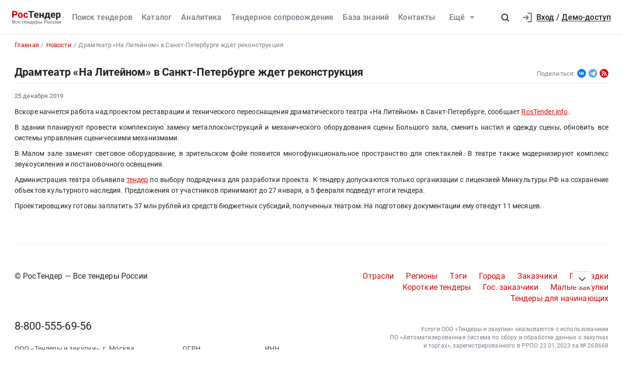

--- FILE ---
content_type: text/html; charset=UTF-8
request_url: https://rostender.info/news/2019122503
body_size: 10781
content:
<!DOCTYPE html>
<html lang="ru-RU" class="device-desktop ios safari chrome rt">
    <head>
        <meta charset="UTF-8" />

                    <meta name="viewport" content="width=device-width">
        
                    <meta name="msapplication-TileColor" content="#fff">
        
                <meta name="theme-color" content="#ffffff">
        <meta name="msapplication-config" content="/static/xml/rt/browserconfig.xml" />
        
        <meta name="SKYPE_TOOLBAR" content="SKYPE_TOOLBAR_PARSER_COMPATIBLE" />
        <meta name="format-detection" content="telephone=no">
        <meta name="referrer" content="origin-when-cross-origin" />

        <meta property="og:locale" content="ru_RU" />
        <meta property="og:type" content="article" />
        <meta property="og:url" content="https://rostender.info/news/2019122503" />
        <meta property="og:title" content="Драмтеатр «На Литейном» в Санкт-Петербурге ждет реконструкция" />

        
                    <meta property="og:image" content="https://rostender.info/static/img/static_pages/rt-200x200.png" />
            <meta property="og:image:width" content="200" />
            <meta property="og:image:height" content="200" />

            <link rel="search" href="https://rostender.info/opensearch.xml" title="РосТендер" type="application/opensearchdescription+xml" />
            <link rel="image_src" href="https://rostender.info/static/img/static_pages/rt-200x200.png" />

            <link rel="prefetch" as="font" crossorigin="anonymous" type="font/woff2" href="/static/fonts/Roboto-Regular.woff2">
            <link rel="prefetch" as="font" crossorigin="anonymous" type="font/woff2" href="/static/fonts/Roboto-Medium.woff2">
            <link rel="prefetch" as="font" crossorigin="anonymous" type="font/woff2" href="/static/fonts/Roboto-Bold.woff2">
            <link rel="prefetch" as="font" crossorigin="anonymous" type="font/woff2" href="/static/fonts/glyphicons-halflings-regular.woff2">
        
        <title>Драмтеатр «На Литейном» в Санкт-Петербурге ждет реконструкция</title>

        <script type="text/javascript">
                        window.project = 1;

                        window.clientid = "1d0e85cf368a1ed68b5961525a84325a";

            // Формируем куку `clientid`
            if (typeof window.clientid == "string" && window.clientid.length == 32) {

                // Установим куку на пол года
                var clientIDCookieDate = new Date();
                clientIDCookieDate.setTime(clientIDCookieDate.getTime() + 15768000000);

                var clientIDCookieDomain = document.domain.split('.').slice(-2).join('.');

                document.cookie = "clientid=" + window.clientid + "; domain=."+ clientIDCookieDomain +"; expires=" + clientIDCookieDate.toGMTString() + "; path=/";
            }

            var offsetCookieDate = new Date();

                        offsetCookieDate.setTime(offsetCookieDate.getTime() + 31536000000);

                        document.cookie = "offset=" + ((new Date()).getTimezoneOffset() * 60) * (-1) + "; expires=" + offsetCookieDate.toGMTString() + "; path=/";
        </script>

        
            <script type="text/javascript">
				function forceReload(){
					if((typeof(CryptoJS.MD5)=="function") && (typeof(localStorage)=="object") && (typeof(nrm)!="undefined")){
						if(new String(nrm).toLocaleLowerCase()=="get"){
							var nowYMD=
								(new Date().getFullYear().toString())+"-"+
								((new Date().getMonth().toString().length==1)?"0"+new Date().getMonth().toString():new Date().getMonth().toString())+"-"+
								((new Date().getDate().toString().length==1)?"0"+new Date().getDate().toString():new Date().getDate().toString())
							;
							var nowHMS=
								((new Date().getHours().toString().length==1)?"0"+new Date().getHours().toString():new Date().getHours().toString())+"-"+
								((new Date().getMinutes().toString().length==1)?"0"+new Date().getMinutes().toString():new Date().getMinutes().toString())+"-"+
								((new Date().getSeconds().toString().length==1)?"0"+new Date().getSeconds().toString():new Date().getSeconds().toString())
							;
							var locHash=CryptoJS.MD5(
								window.location.toString()+"~"+nowYMD
							).toString();

							var lsh=localStorage.getItem(locHash);
							if(lsh===null){
								localStorage.setItem(locHash,nowYMD+" "+nowHMS);
								document.location.reload();
							}
						}
					}
				}

				function getReloaded(){
					if((typeof(CryptoJS.MD5)=="function") && (typeof(localStorage)=="object") && (typeof(nrm)!="undefined")){
						if(new String(nrm).toLocaleLowerCase()=="get"){
							var nowYMD=
								(new Date().getFullYear().toString())+"-"+
								((new Date().getMonth().toString().length==1)?"0"+new Date().getMonth().toString():new Date().getMonth().toString())+"-"+
								((new Date().getDate().toString().length==1)?"0"+new Date().getDate().toString():new Date().getDate().toString())
							;
							var locHash=CryptoJS.MD5(
								window.location.toString()+"~"+nowYMD
							).toString();

							return localStorage.getItem(locHash);
						}
					}
				}

                document.addEventListener("DOMContentLoaded", htmlcorruptready);

                function htmlcorruptready()
                {
                    var htmlcorrupt = false;

                    if (document.documentElement.innerHTML.match(/<\/body>/im) === null) {

                        htmlcorrupt = true;

                    } else if(document.documentElement.innerHTML.match(/<\/body>/im).length == 0) {

                        htmlcorrupt = true;
                    }

                    if (htmlcorrupt) {

                        forceReload();
                    }
                }
            </script>

            
                            <script async src="https://www.googletagmanager.com/gtag/js?id=G-J0N9RPSLL3"></script>
                <script>
                    window.dataLayer = window.dataLayer || [];
                    function gtag(){dataLayer.push(arguments);}
                    gtag('js', new Date());
                    gtag('config', 'G-J0N9RPSLL3');
                </script>

        
        
                <meta name="description" content="Драмтеатр «На Литейном» в Санкт-Петербурге ждет реконструкция. Сцену Большого зала переоснастят, в фойе появится еще одна площадка для спектаклей">
<link href="/static/img/favicon/rt/apple-touch-icon.png" rel="apple-touch-icon" sizes="180x180">
<link type="image/png" href="/static/img/favicon/rt/favicon-16x16.png" rel="icon" sizes="16x16">
<link type="image/png" href="/static/img/favicon/rt/favicon-32x32.png" rel="icon" sizes="32x32">
<link href="/static/manifest/rt/site.webmanifest" rel="manifest" crossorigin="use-credentials">
<link type="image/svg+xml" href="/static/img/favicon/rt/favicon-120x120.svg" rel="icon" sizes="120x120">
<link href="/static/img/favicon/rt/safari-pinned-tab.svg" rel="mask-icon" color="#db0000">
<link href="https://rostender.info/news/2019122503" rel="canonical">
<link type="font/woff2" href="/static/a2ed36b8//fonts/fontawesome-webfont.woff2" rel="prefetch" as="font" crossorigin="anonymous">
<link href="/static/bd928bf3/css/bootstrap.css" rel="stylesheet">
<link href="/static/6aacd182/themes/smoothness/jquery-ui.css" rel="stylesheet">
<link href="/static/f05e1e48/less/articles/rt/articles.min.css" rel="stylesheet">
<link href="/static/371865da/less/rt/social.min.css" rel="stylesheet">
<link href="/static/f05e1e48/less/rt/fonts.min.css" rel="stylesheet">
<link href="/static/f05e1e48/less/rt/bootstrap3/bs3.min.css" rel="stylesheet">
<link href="/static/f05e1e48/less/site/rt/error.min.css" rel="stylesheet">
<link href="/static/f05e1e48/libraries/collapsible/rt/collapsible.min.css" rel="stylesheet">
<link href="/static/f05e1e48/less/rt/rostender-tooltips.min.css" rel="stylesheet">
<link href="/static/f05e1e48/less/rt/legacy.min.css" rel="stylesheet">
<link href="/static/f05e1e48/less/rt/media.min.css" rel="stylesheet">
<link href="/static/f05e1e48/less/rt/s_v2.min.css" rel="stylesheet">
<link href="/static/f05e1e48/less/rt/main.min.css" rel="stylesheet">
<link href="/static/97f6290/less/rt/header.min.css" rel="stylesheet">
<link href="/static/d1210743/less/rt/input-search.min.css" rel="stylesheet">
<link href="/static/11ce870d/less/rt/footer.min.css" rel="stylesheet">
        <style>
    .icon:after,.sprite-checkbox input+label:after,.sprite-pseudo:after,.icon:before,.sprite-pseudo:before{background-image:url('/static/f05e1e48/img/sprite_rt.svg')}.ui-icon,.ui-widget-content .ui-icon{background-image:url("/static/f05e1e48/img/ui-icons_cc0000_256x240.png")}.ui-widget-header .ui-icon{background-image:url("/static/f05e1e48/img/ui-icons_ffffff_256x240.png")}.ui-state-default .ui-icon{background-image:url("/static/f05e1e48/img/ui-icons_cc0000_256x240.png")}.ui-state-hover .ui-icon,.ui-state-focus .ui-icon{background-image:url("/static/f05e1e48/img/ui-icons_cc0000_256x240.png")}.ui-state-active .ui-icon{background-image:url("/static/f05e1e48/img/ui-icons_cc0000_256x240.png")}.ui-state-highlight .ui-icon{background-image:url("/static/f05e1e48/img/ui-icons_004276_256x240.png")}.ui-state-error .ui-icon,.ui-state-error-text .ui-icon{background-image:url("/static/f05e1e48/img/ui-icons_cc0000_256x240.png")}.ui-widget-overlay{background:#a6a6a6 url("/static/f05e1e48/img/ui-bg_dots-small_65_a6a6a6_2x2.png") 50% 50% repeat}.ui-widget-shadow{background:#333 url("/static/f05e1e48/img/ui-bg_flat_0_333333_40x100.png") 50% 50% repeat-x}.ui-dialog-titlebar-close:after{background-image:url('/static/f05e1e48/img/icons/ui-icons_cd0a0a_256x240.png')}.ui-state-highlight,.ui-widget-content .ui-state-highlight,.ui-widget-header .ui-state-highlight{background:#fbf8ee url("/static/f05e1e48/img/ui-bg_glass_55_fbf8ee_1x400.png") 50% 50% repeat-x}.ui-state-error,.ui-widget-content .ui-state-error,.ui-widget-header .ui-state-error{background:#f3d8d8 url("/static/f05e1e48/img/ui-bg_diagonals-thick_75_f3d8d8_40x40.png") 50% 50% repeat}#profile-mailing-form .mail-groups .ms-container,#tariff-block .mail-groups .ms-container{background:url('/static/f05e1e48/img/switch.png') no-repeat 50% 50%}.ui-state-active,.ui-widget-content .ui-state-active,.ui-widget-header .ui-state-active{background:#fff url("/static/f05e1e48/img/ui-bg_flat_65_ffffff_40x100.png") 50% 50% repeat-x}.tender-header-socials-block .b-share-icon_vkontakte{background:#4a76a8 url('/static/f05e1e48/img/icons/vk-logo.svg') no-repeat center}.tender-header-socials-block .b-share-icon_custom{background:#4a76a8 url('/static/f05e1e48/img/icons/vk-logo.svg') no-repeat center}.tender-header-socials-block .b-share-icon_twitter{background:#46abe1 url('/static/f05e1e48/img/icons/twitter-logo.svg') no-repeat center}.tender-header-socials-block .b-share-icon_facebook{background:#4a76a8 url('/static/f05e1e48/img/icons/fb-logo.png') no-repeat center}.kv-plugin-loading{background:transparent url(/static/f05e1e48/img/loading-plugin.gif) center left no-repeat}.kv-center-loading{background:transparent url("/static/f05e1e48/img/loading-plugin.gif") center center no-repeat}
</style>

            </head>
    <body class="view-page scrolled-bottom">

        
        
        
            
            <main class="wrapper">
                <div id="content" class="container ">
                    <div class="content">

                        <header>

    
    <div class="header header--rt header--notLogged ">

        <div class="header__burger">
            <div class="header__burger-item n1"></div>
            <div class="header__burger-item n2"></div>
            <div class="header__burger-item n3"></div>
        </div>

        <div class="header__logo-container">
            
<div class="header-logo" itemscope itemtype="http://schema.org/WPHeader">
    <a href="/" class="PFBeauSansPro" itemprop="text"  title="РосТендер — Все тендеры России" >
        <img src="/static/f05e1e48/img/logo/RostenderLogo.svg" class="header-logo__img" alt="РосТендер - Все тендеры России">
    </a>
</div>        </div>

        <div class="header__menu-container">
            <form id="fullSearchFormheader" action="/search/tenders" method="post"><div class="header-search-form header-search-form--header">

    
        <div class="hoveredPopupTooltip" data-tippy-placement="bottom" data-tippy-delay="200"
             data-template="searchTemplateheader">
        <div class="hoveredPopupBlock" id="searchTemplateheader"><p><b>Строка поиска позволяет искать тендеры:</p></b>
<ul><li>по&nbsp;ИНН и&nbsp;наименованию заказчика, например, «Аэрофлот»</li> <li>по&nbsp;месту поставки, например, «Новосибирск»</li> <li>по&nbsp;предмету тендера, например, «погружной насос», «строительство Владивосток»</li> <li>по&nbsp;ОКПД2 или&nbsp;КТРУ, например, «20.59.43»</li> <li>по&nbsp;номеру тендера с&nbsp;нашего сайта или с&nbsp;ЕИС</li></ul> <p>Важно! Если указать несколько ключевых слов, то&nbsp;в&nbsp;результаты поиска не&nbsp;войдут тендеры, которые содержат только одно ключевое слово.</p> <p>Для создания сложных поисковых запросов с&nbsp;несколькими ключевыми словами и&nbsp;словами-исключениями воспользуйтесь расширенным поиском.</p></div>

    
        
        <input type="hidden" name="open_data" value="1">        <input type="hidden" name="path" value="/extsearch">        <input type="hidden" id="commonsearchform-mode" name="mode" value="simple">
        
<div class="inputSearch " id="">

    
        
        
        <div class="input-group input-group--search input-group--search-modern input-group--withTextBtn field-commonsearchform-kwd required">
<input type="search" id="commonsearchform-kwd" class="search form-control" name="keywords" placeholder="Поиск по всем отраслям и регионам. Например: &quot;строительство в Свердловской области&quot; или &quot;ремонт дорог в Новосибирске&quot;" aria-required="true"><div class="hint-block">
             <span class="input-group-btn">
               <button class="btn btn-danger btn-danger--modern" onclick="" type="button">Искать</button>
             <button class="btn btn-delete btn-delete--modern hidden" type="button"><span class="fa-remove">
    <svg xmlns="http://www.w3.org/2000/svg" fill="none" class="svg-delete svg" viewBox="0 0 14 16"><path fill="#7B7D87" d="M12 6a1 1 0 0 1 1 1v6a3 3 0 0 1-3 3H4a3 3 0 0 1-3-3V7a1 1 0 0 1 1-1h10Zm-1 2H3v5a1 1 0 0 0 1 1h6a1 1 0 0 0 1-1V8ZM4 1a1 1 0 0 1 1-1h4a1 1 0 0 1 1 1v1h3a1 1 0 0 1 0 2H1a1 1 0 0 1 0-2h3V1Z" class="fill"/></svg>
</span></button>
             <button aria-label="Поиск" class="btn btn-search btn-search--modern" type="submit"><span class="fa-search"><svg xmlns="http://www.w3.org/2000/svg" fill="none" class="svg-search svg" viewBox="0 0 20 20"><path fill="#212121" fill-rule="evenodd" d="M9 2a7 7 0 0 1 5.6 11.2l.05.04.06.05 3 3a1 1 0 0 1-1.32 1.5l-.1-.08-3-3a1 1 0 0 1-.1-.11A7 7 0 1 1 9 2Zm0 2a5 5 0 1 0 0 10A5 5 0 0 0 9 4Z" clip-rule="evenodd"/></svg></span></button>
              <button class="btn btn-cancel btn-cancel--modern search-cancel" type="button"><span class=""><svg xmlns="http://www.w3.org/2000/svg" fill="none" class="svg-remove svg" viewBox="0 0 20 20"><path d="M13.7 12.3a1 1 0 1 1-1.4 1.4L10 11.42l-2.3 2.3a1 1 0 0 1-1.4 0 1 1 0 0 1 0-1.42L8.58 10l-2.3-2.3a1 1 0 1 1 1.42-1.4L10 8.58l2.3-2.3a1 1 0 1 1 1.4 1.42L11.42 10l2.3 2.3ZM10 2a8 8 0 1 0 0 16 8 8 0 0 0 0-16Z"/></svg></span></button>
             </span>
             </div>
</div>
    
</div>

        </div>

    
</div>


</form>            <nav class="navbar" role="navigation">

	<ul id="main-menu-collapse" class="menu no-select" itemtype="http://schema.org/SiteNavigationElement" itemscope="itemscope"><li class="menu-item" style=""><a class='menu-item__text' href="/extsearch" itemprop="url" title="Поиск тендеров">Поиск тендеров</a></li>
<li class="menu-item" style=""><a class='menu-item__text' href="/tender" itemprop="url" title="Каталог">Каталог</a></li>
<li class="menu-item" style=""><a class='menu-item__text' href="/analytics" itemprop="url" title="Аналитика">Аналитика</a></li>
<li class="menu-item" style=""><a class='menu-item__text' href="/assist" itemprop="url" title="Тендерное сопровождение">Тендерное сопровождение</a></li>
<li class="menu-item" style=""><a class='menu-item__text' href="/articles" itemprop="url" title="База знаний">База знаний</a></li>
<li class="menu-item" style=""><a class='menu-item__text' href="/contacts" itemprop="url" title="Контакты">Контакты</a></li>
<li class="menu-item current"><a class="menu-item__text menu-item__text--short" href="/news" itemprop="url" title="Новости">Новости</a></li>
<li class="menu-item" style=""><a class="menu-item__text menu-item__text--short" href="/announce" itemprop="url" title="Разместить тендер">Разместить тендер</a></li>
<li class="menu-item" style=""><a class="menu-item__text menu-item__text--short" href="/eds" itemprop="url" title="Электронная подпись">Электронная подпись</a></li>
<li id="menuSubitemMore" class="menu-item menu-item--more"><div class="menu-item__text">Ещё<div class="header-login__triangle"></div></div><div class="menu-item__icon"></div><ul class="menu__sublist" itemtype="http://schema.org/SiteNavigationElement" itemscope="itemscope"><li class="menu__subitem active"><a class="menu-item__text menu-item__text--short" href="/news" itemprop="url" title="Новости">Новости</a></li>
<li class="menu__subitem" style=""><a class="menu-item__text menu-item__text--short" href="/announce" itemprop="url" title="Разместить тендер">Разместить тендер</a></li>
<li class="menu__subitem" style=""><a class="menu-item__text menu-item__text--short" href="/eds" itemprop="url" title="Электронная подпись">Электронная подпись</a></li></ul></li></ul>
</nav>        </div>

                    <div class="header__profile-container header__profile-container--overlay"></div>
        
        <div class="header__profile-container header__profile-container--notLogged">

            
                <div class="header-search">
                    <div class="icon-search--black sprite-pseudo" role="button" aria-label="Поиск по тендерам"></div>
                </div>

            
            
                
<div class="header-login header-loginform  ">

    
        <div class="header-login__wrapper header-login__wrapper--logout">
            <a href="/login?returl=%2Fnews%2F2019122503" class="header-login__icon header-login__icon--sigin icon-signin"></a>
            <div class="header-login__link">
                <a href="/login?returl=%2Fnews%2F2019122503" class="header-login__signin">
                    <i class="header-login__icon-signin icon-signin mr-2"></i><span>Вход</span>
                </a>

                <span class="header-login__sep px-2">/</span>

                <a href="/registration">
                    <span>Демо-доступ</span>
                </a>
            </div>

            <a class="div100 header-login__icon-link" href="/login?returl=%2Fnews%2F2019122503"></a>

            
        </div>

    
</div>


                
        </div>

    </div>
</header>


<aside class="menu-mobile" style="visibility: hidden">

    <div class="menu-mobile__head"><span class="header-menu-mobile__title">Меню</span></div>

	
    <div class="menu-mobile__close"><div class="menu-mobile__close-tap"></div></div>

    <div class="menu-mobile__profile">

		
			
<div class="header-login header-loginform  ">

    
        <div class="header-login__wrapper header-login__wrapper--logout">
            <a href="/login?returl=%2Fnews%2F2019122503" class="header-login__icon header-login__icon--sigin icon-signin"></a>
            <div class="header-login__link">
                <a href="/login?returl=%2Fnews%2F2019122503" class="header-login__signin">
                    <i class="header-login__icon-signin icon-signin mr-2"></i><span>Вход</span>
                </a>

                <span class="header-login__sep px-2">/</span>

                <a href="/registration">
                    <span>Демо-доступ</span>
                </a>
            </div>

            <a class="div100 header-login__icon-link" href="/login?returl=%2Fnews%2F2019122503"></a>

            
        </div>

    
</div>


		
    </div>

    <div class="menu-mobile__list">
		<nav class="navbar" role="navigation">

	<ul id="main-menu-collapse" class="menu no-select" itemtype="http://schema.org/SiteNavigationElement" itemscope="itemscope"><li class="menu-item" style=""><a class='menu-item__text' href="/extsearch" itemprop="url" title="Поиск тендеров">Поиск тендеров</a></li>
<li class="menu-item" style=""><a class='menu-item__text' href="/tender" itemprop="url" title="Каталог">Каталог</a></li>
<li class="menu-item" style=""><a class='menu-item__text' href="/analytics" itemprop="url" title="Аналитика">Аналитика</a></li>
<li class="menu-item" style=""><a class='menu-item__text' href="/assist" itemprop="url" title="Тендерное сопровождение">Тендерное сопровождение</a></li>
<li class="menu-item" style=""><a class='menu-item__text' href="/articles" itemprop="url" title="База знаний">База знаний</a></li>
<li class="menu-item" style=""><a class='menu-item__text' href="/contacts" itemprop="url" title="Контакты">Контакты</a></li>
<li class="menu-item current"><a class="menu-item__text menu-item__text--short" href="/news" itemprop="url" title="Новости">Новости</a></li>
<li class="menu-item" style=""><a class="menu-item__text menu-item__text--short" href="/announce" itemprop="url" title="Разместить тендер">Разместить тендер</a></li>
<li class="menu-item" style=""><a class="menu-item__text menu-item__text--short" href="/eds" itemprop="url" title="Электронная подпись">Электронная подпись</a></li>
<li id="menuSubitemMore" class="menu-item menu-item--more"><div class="menu-item__text">Ещё<div class="header-login__triangle"></div></div><div class="menu-item__icon"></div><ul class="menu__sublist" itemtype="http://schema.org/SiteNavigationElement" itemscope="itemscope"><li class="menu__subitem active"><a class="menu-item__text menu-item__text--short" href="/news" itemprop="url" title="Новости">Новости</a></li>
<li class="menu__subitem" style=""><a class="menu-item__text menu-item__text--short" href="/announce" itemprop="url" title="Разместить тендер">Разместить тендер</a></li>
<li class="menu__subitem" style=""><a class="menu-item__text menu-item__text--short" href="/eds" itemprop="url" title="Электронная подпись">Электронная подпись</a></li></ul></li></ul>
</nav>    </div>

    <div class="flex-grow" style="flex-grow: 30"></div>

    <div class="menu-mobile__footer">

        <a class="menu-mobile__phone" href="tel:88005556956"><span>8-800-555-69-56</span></a>

    </div>

</aside>

<div class="menu-mobile-overlay"></div>


<!-- Yandex.Metrika counter -->
<!--script type="text/javascript">
    (function(m,e,t,r,i,k,a){
        m[i]=m[i]||function(){(m[i].a=m[i].a||[]).push(arguments)};
        m[i].l=1*new Date();
        for (var j = 0; j < document.scripts.length; j++) {if (document.scripts[j].src === r) { return; }}
        k=e.createElement(t),a=e.getElementsByTagName(t)[0],k.async=1,k.src=r,a.parentNode.insertBefore(k,a)
    })(window, document,'script','https://mc.yandex.ru/metrika/tag.js', 'ym');

    ym(13008445, 'init', {webvisor:true, clickmap:true, ecommerce:"dataLayer", accurateTrackBounce:true, trackLinks:true});
</script>
<noscript><div><img src="https://mc.yandex.ru/watch/13008445" style="position:absolute; left:-9999px;" alt="" /></div></noscript-->
<!-- /Yandex.Metrika counter -->

                        

    <div class="breadcrumb-block">
        <ol class="breadcrumb" itemscope="itemscope" itemtype="https://schema.org/BreadcrumbList">

            
                <li  itemprop="itemListElement" itemscope="itemscope" itemtype="https://schema.org/ListItem">
                    
                    <a href="/" itemprop="item"><span itemprop="name">Главная</span></a>
                    <meta itemprop="position" content="1" />
                </li>

            
                <li  itemprop="itemListElement" itemscope="itemscope" itemtype="https://schema.org/ListItem">
                    
                    <a href="/news" itemprop="item"><span itemprop="name">Новости</span></a>
                    <meta itemprop="position" content="2" />
                </li>

            
                <li class="active" itemprop="itemListElement" itemscope="itemscope" itemtype="https://schema.org/ListItem">
                    
                    <span itemprop="name">Драмтеатр «На Литейном» в Санкт-Петербурге ждет реконструкция</span>
                    <meta itemprop="position" content="3" />
                </li>

            
        </ol>
    </div>

    

<div class="news-article-block">
    <div class="category-title-block">
        <h1 class="category-title h3">Драмтеатр «На Литейном» в Санкт-Петербурге ждет реконструкция</h1>

        
    <div class="tender-header-socials-block">
        <span class="tender-header-socials-block__text">Поделиться:</span>
        <div class="ya-share2 ya-share2_inited" data-size="s" data-curtain data-shape="round" data-services="">
            <div class="ya-share2__container ya-share2__container_size_s ya-share2__container_color-scheme_normal ya-share2__container_shape_round">
                <ul class="ya-share2__list ya-share2__list_direction_horizontal">
                                            <li class="ya-share2__item ya-share2__item_service_vkontakte">
                            <a class="ya-share2__link"
                               onclick="ym(13008445,'reachGoal','shareinVK');window.open(this.href,this.target,'width= 500,height=600,scrollbars=1,top=150,left='+(window.screen.width/2-250));return false;"
                               href="https://vk.com/share.php?url=https%3A%2F%2Frostender.info%2Fnews%2F2019122503&title=%D0%94%D1%80%D0%B0%D0%BC%D1%82%D0%B5%D0%B0%D1%82%D1%80+%C2%AB%D0%9D%D0%B0+%D0%9B%D0%B8%D1%82%D0%B5%D0%B9%D0%BD%D0%BE%D0%BC%C2%BB+%D0%B2+%D0%A1%D0%B0%D0%BD%D0%BA%D1%82-%D0%9F%D0%B5%D1%82%D0%B5%D1%80%D0%B1%D1%83%D1%80%D0%B3%D0%B5+%D0%B6%D0%B4%D0%B5%D1%82+%D1%80%D0%B5%D0%BA%D0%BE%D0%BD%D1%81%D1%82%D1%80%D1%83%D0%BA%D1%86%D0%B8%D1%8F&utm_source=share2"
                               rel="nofollow noopener"
                               target="_blank" title="ВКонтакте"><span class="ya-share2__badge">
                                    <span class="ya-share2__icon"></span></span>
                                <span class="ya-share2__title">ВКонтакте</span></a>
                        </li>
                                            <li class="ya-share2__item ya-share2__item_service_telegram">
                            <a class="ya-share2__link"
                               onclick="ym(13008445,'reachGoal','shareinTG');window.open(this.href,this.target,'width= 500,height=600,scrollbars=1,top=150,left='+(window.screen.width/2-250));return false;"
                               href="https://t.me/share/url?url=https%3A%2F%2Frostender.info%2Fnews%2F2019122503&text=%D0%94%D1%80%D0%B0%D0%BC%D1%82%D0%B5%D0%B0%D1%82%D1%80+%C2%AB%D0%9D%D0%B0+%D0%9B%D0%B8%D1%82%D0%B5%D0%B9%D0%BD%D0%BE%D0%BC%C2%BB+%D0%B2+%D0%A1%D0%B0%D0%BD%D0%BA%D1%82-%D0%9F%D0%B5%D1%82%D0%B5%D1%80%D0%B1%D1%83%D1%80%D0%B3%D0%B5+%D0%B6%D0%B4%D0%B5%D1%82+%D1%80%D0%B5%D0%BA%D0%BE%D0%BD%D1%81%D1%82%D1%80%D1%83%D0%BA%D1%86%D0%B8%D1%8F&utm_source=share2"
                               rel="nofollow noopener"
                               target="_blank" title="Telegram"><span class="ya-share2__badge">
                                    <span class="ya-share2__icon"></span></span>
                                <span class="ya-share2__title">Telegram</span></a>
                        </li>
                                    </ul>
            </div>
        </div>

        <a rel="nofollow" class="icon-rss"  title="РосТендер | новости" target="_blank" href="/rssnews.xml"><span class="icon-rss__badge"><span class="icon-rss__icon"></span></span></a>    </div>

    
    </div>

    <div class="news-item" id="newsitem">
        <span>
            25 декабря 2019        </span>

        <p>Вскоре начнется работа над проектом реставрации и технического переоснащения драматического театра «На Литейном» в Санкт-Петербурге, сообщает <a href="https://rostender.info">RosTender.info</a>.</p><p>В здании планируют провести комплексную замену металлоконструкций и механического оборудования сцены Большого зала, сменить настил и одежду сцены, обновить все системы управления сценическими механизмами. </p><p>В Малом зале заменят световое оборудование, в зрительском фойе появится многофункциональное пространство для спектаклей. В театре также модернизируют комплекс звукоусиления и постановочного освещения. </p><p>Администрация театра объявила <a href="https://rostender.info/tender/42953324">тендер</a> по выбору подрядчика для разработки проекта. К тендеру допускаются только организации с лицензией Минкультуры РФ на сохранение объектов культурного наследия. Предложения от участников принимают до 27 января, а 5 февраля подведут итоги тендера. </p><p>Проектировщику готовы заплатить 37 млн рублей из средств бюджетных субсидий, полученных театром. На подготовку документации ему отведут 11 месяцев.</p>
    </div>
</div>
                    </div>

                                            
    <footer class="footer footer--isNotLogged" >

        <div class="footer__line"></div>

        <div class="row">

            <div class="col-12 col-xl-6 col-lg-6" >
                <div class="footer__slogan">
                    © РосТендер — Все тендеры России                </div>
            </div>

            <div class="flex-grow"></div>

            
                <div class="col-12  col-lg-6 col-xl-6">
                    <div class="footer__tender-link">
                                                                                    <a title="Тендеры по отраслям" href="/otrasl"><span><nobr>Отрасли</nobr></span></a>
                                                            <a title="Тендеры по регионам" href="/region"><span><nobr>Регионы</nobr></span></a>
                                                            <a title="Тендеры по тэгам" href="/category"><span><nobr>Тэги</nobr></span></a>
                                                            <a title="Тендеры по городам" href="/city-list"><span><nobr>Города</nobr></span></a>
                                                            <a title="Тендеры по заказчикам" href="/category/customers"><span><nobr>Заказчики</nobr></span></a>
                                                            <a title="Тендеры по площадкам" href="/resources"><span><nobr>Площадки</nobr></span></a>
                                                            <a title="Короткие тендеры" href="/fast-tenders"><span><nobr>Короткие тендеры</nobr></span></a>
                                                            <a title="Тендеры по гос. заказчикам" href="/category/customers-gos"><span><nobr>Гос. заказчики</nobr></span></a>
                                                            <a title="Малые закупки" href="/category/zakupki-malogo-obema"><span><nobr>Малые закупки</nobr></span></a>
                                                            <a title="Тендеры для начинающих" href="/tenders-for-beginners"><span><nobr>Тендеры для начинающих</nobr></span></a>
                                                                        </div>
                </div>

            
        </div>

        <div class="row mb-4">
            <div class="col-12 col-md-6 col-lg-6" >
                <a class="footer__phone" href="tel:88005556956">
                    8-800-555-69-56                </a>

                <div class="footer__info mb-0">

                    <div class="footer__address ">
                        <span>ООО «Тендеры и закупки»</span>,
                        <address class="d-inline" >
                            <span>г. Москва</span>,<br/>
                            <span>улица Усачёва, дом 33 строение 1, 7 этаж</span>.
                        </address>
                    </div>

    				                    <div class="footer__ogrn">ОГРН&nbsp;<br/>1117746910160</div>
    				
    				                        <div class="footer__inn">ИНН&nbsp;<br/>7703756587</div>
    				

    				
    				
                </div>

            </div>

            
                <div class="flex-grow-1"></div>
                <div class="col-12 col-md-6 col-lg-5 d-md-flex align-items-end ">

                    <div class="footer__footer  text-md-right">
                        <p>Услуги ООО &laquo;Тендеры и&nbsp;закупки&raquo; оказываются с&nbsp;использованием ПО&nbsp;&laquo;Автоматизированная система по&nbsp;сбору и&nbsp;обработке данных о&nbsp;закупках и&nbsp;торгах&raquo;, зарегистрированного в&nbsp;РРПО 23.01.2023 за &#8470;&nbsp;268668</p>
                        <p class="text-md-right w100 mb-0">Используемые в ПО технологии:<span role="button" class="fw-500 gray-text-small ml-2 btn-text-link" onclick="TechnicalInformation.openModal()">список</span></p>
                    </div>
                </div>

                    </div>

        <div class="row">
            <div class="col-sm-12">
                <div class="footer__footer">

                    
                        <div>
                            <!--noindex-->
                            <a target="_blank"
                               class="footer__rules" href="/export"
                               title="Порядок предоставления опубликованных тендеров и справочной информации">
                                Порядок предоставления опубликованных тендеров и справочной информации
                            </a>
                            <!--/noindex-->
                        </div>

                    
                    
                    
                    <div>
                        <!--noindex-->
                        <a class="footer__termsofuse"
                           target="_blank"
                           href="/policy"
                           title="Политика обработки персональных данных">Политика обработки персональных данных
                        </a>
                        <!--/noindex-->
                    </div>

                    <div>
                        <!--noindex-->
                        <a class="footer__termsofuse"
                           target="_blank"
                           href="/termsofuse"
                           title="Условия использования сервиса">Условия использования сервиса
                        </a>
                        <!--/noindex-->
                    </div>

                    <div class="footer__copyright">
                        <br/>
                        Мы используем cookie — они помогают нам<br/> сделать сервис для поиска тендеров РосТендер удобнее и лучше
                        <!-- © 2026 РосТендер. Все права защищены. -->
                    </div>
                </div>
            </div>
        </div>

    	
    </footer>

                                    </div>
            </main>

            
        
        <!--noindex-->
                    <!--/noindex-->

        <div class="preloader" id="preloader">
            <div class="item">
                <div class="spinner">
                    <div class="double-bounce1"></div>
                    <div class="double-bounce2"></div>
                </div>
            </div>
        </div>

        <div class="hidden">
            <div class="loading-block">
                <svg class="load" version="1.1" xmlns="http://www.w3.org/2000/svg" xmlns:xlink="http://www.w3.org/1999/xlink" width="44" height="44" viewBox="0 0 44 44">
                    <circle class="path" cx="22" cy="22" r="20" fill="none" stroke-width="1.5"></circle>
                </svg>
            </div>

            <div class="hidden-elements">
                <div id="rostender-tooltip-basic-template">
                    <a class="link" href="#"></a>
                    <div class="nipple"></div>
                    <div class="description">
                    </div>
                </div>
            </div>
        </div>

        <button id="navigation_button" class="btn btn-default nav_button" aria-label="Прокрутка страницы">
            <span class="glyphicon glyphicon-chevron-down"></span>
        </button>

        <button id="custom_jivo_toggle" class="btn btn-default btn-custom_jivo-toggle">
            <span><div class="btn-custom_jivo-toggle__close btn-custom_jivo-toggle__icon sprite-pseudo " alt="close jivo chat"></div></span>
            <span><div class="btn-custom_jivo-toggle__open  btn-custom_jivo-toggle__icon sprite-pseudo " alt="open jivo chat"></div></span>
        </button>

        <script src="/static/af1340ab/jquery.min.js"></script>
<script src="/static/8d657f95/yii.js"></script>
<script src="/static/6aacd182/jquery-ui.min.js"></script>
<script src="/static/f05e1e48/js/features.min.js"></script>
<script src="/static/f05e1e48/js/jquery.selection.js"></script>
<script src="/static/f05e1e48/js/news/news.min.js"></script>
<script src="/static/bd928bf3/js/bootstrap.bundle.min.js"></script>
<script src="/static/f05e1e48/libraries/ulid/index.umd.js"></script>
<script src="/static/f05e1e48/libraries/collapsible/collapsible.min.js"></script>
<script src="/static/f05e1e48/js/jquery.cookie.js"></script>
<script src="/static/f05e1e48/js/layout_main.min.js"></script>
<script src="/static/f05e1e48/js/common.min.js"></script>
<script src="/static/f05e1e48/js/md5.js"></script>
<script src="/static/f05e1e48/js/popper.min.js"></script>
<script src="/static/f05e1e48/js/tippy-bundle.umd.js"></script>
<script src="/static/f05e1e48/js/aes.js"></script>
<script src="/static/f05e1e48/js/aes-json-format.js"></script>
<script src="/static/f05e1e48/js/legacy.min.js"></script>
<script src="/static/f05e1e48/js/functions.min.js"></script>
<script src="/static/f05e1e48/js/layout/fp2.min.js"></script>
<script src="/static/f05e1e48/js/layout/fp.min.js"></script>
<script src="/static/97f6290/js/header.min.js"></script>
<script src="/static/d1210743/js/input-search.min.js"></script>
<script src="/static/8d657f95/yii.validation.js"></script>
<script src="/static/8d657f95/yii.activeForm.js"></script>
<script src="/static/f05e1e48/libraries/html/html.min.js"></script>
<script src="/static/f05e1e48/libraries/modals-widget/modals-widget.min.js"></script>
<script src="/static/f05e1e48/libraries/technical-information/technical-information.min.js"></script>
<script>jQuery(function ($) {
jQuery('#fullSearchFormheader').yiiActiveForm([{"id":"commonsearchform-kwd","name":"kwd","container":".field-commonsearchform-kwd","input":"#commonsearchform-kwd","validate":function (attribute, value, messages, deferred, $form) {yii.validation.required(value, messages, {"message":"Необходимо заполнить «Kwd»."});}}], []);
});</script>
        
            
            <script type="text/javascript">
                
                var yaParams = {user_ip: "18.117.114.115",client_id: "1d0e85cf368a1ed68b5961525a84325a",ab_test: "B"};

                // Добавляем в параметры метрики типы поиска
                if (document.getElementById("in_files")) {
                    yaParams.search_in_files = document.getElementById("in_files").checked ? 'YES' : 'NO';
                }

                if (document.getElementById("is_proffy")) {
                    yaParams.search_is_proffy = document.getElementById("is_proffy").checked ? 'YES' : 'NO';
                }

                // Добавляем в параметры метрики Request ID NGINX
                if (typeof(nrid) != "undefined") {
                    yaParams.request_id = nrid;
                }

                            </script>

            
                <script type="text/javascript">
                    (function(m,e,t,r,i,k,a){m[i]=m[i]||function(){(m[i].a=m[i].a||[]).push(arguments)};
                    m[i].l=1*new Date();k=e.createElement(t),a=e.getElementsByTagName(t)[0],k.async=1,k.src=r,a.parentNode.insertBefore(k,a)})
                    (window, document, "script", "https://mc.yandex.ru/metrika/tag.js", "ym");

                    
                    document.addEventListener('yacounter13008445inited', function () {
                        Main && Main.accountToYandexId();
                    });

                    ym(13008445, "init", {
                        clickmap:true,
                        trackLinks:true,
                        accurateTrackBounce:true,
                        triggerEvent: true,
                        webvisor:true,
                        ecommerce:"dataLayer",
                        params: yaParams
                    });

                    
                </script>

                <noscript><div><img src="https://mc.yandex.ru/watch/13008445" style="position:absolute; left:-9999px;" alt="" /></div></noscript>
            
            
                
                    <!-- Top.Mail.Ru counter -->
                    <script type="text/javascript">
                        var _tmr = window._tmr || (window._tmr = []);
                        _tmr.push({id: "3315541", type: "pageView", start: (new Date()).getTime()});
                        (function (d, w, id) {
                            if (d.getElementById(id)) return;
                            var ts = d.createElement("script"); ts.type = "text/javascript"; ts.async = true; ts.id = id;
                            ts.src = "https://top-fwz1.mail.ru/js/code.js";
                            var f = function () {var s = d.getElementsByTagName("script")[0]; s.parentNode.insertBefore(ts, s);};
                            if (w.opera == "[object Opera]") { d.addEventListener("DOMContentLoaded", f, false); } else { f(); }
                        })(document, window, "tmr-code");

                        
                    </script>
                    <noscript><div><img src="https://top-fwz1.mail.ru/counter?id=3315541;js=na" style="position:absolute;left:-9999px;" alt="Top.Mail.Ru" /></div></noscript>
                    <!-- /Top.Mail.Ru counter -->

                                            <script type="text/javascript">window._ab_id_=131120</script>
                        <script src="https://cdn.botfaqtor.ru/one.js"></script>
                    
                    
                    
            
        
        <span id="generatetimestamp" style="display: none; position: absolute; left: -5000px; top: -5000px;">2026-01-14 12:37:57</span>

        <noscript><img src="/fp-no_javascript_present.gif" windth="0" height="0"></noscript>
    </body>
</html>



--- FILE ---
content_type: text/css
request_url: https://rostender.info/static/f05e1e48/less/articles/rt/articles.min.css
body_size: 2119
content:
.articles__top{margin-bottom:2.4rem}.articles__text{font-size:1.7rem;font-weight:400;line-height:2.6rem}@media (max-width: 992px){.articles__main{flex-direction:column-reverse;gap:4.4rem}}.articles__title{font-size:4.6rem;font-weight:600;line-height:1;margin:0;padding-bottom:0;margin-bottom:3rem}.articles__search{display:flex;align-items:center;gap:1.2rem;background:linear-gradient(0deg,#FFFFFF,#FFFFFF),#F5F6F8;border:1px solid #CED3DD;border-radius:0.6rem;padding:0 1rem}.articles__search__btn{padding:0;display:flex;align-items:center;justify-content:center;box-shadow:none;background:none;border:none;margin:0}.articles__search__clear{background:none;border:none;box-shadow:none;padding:0;margin:0;display:flex;align-items:center;justify-content:center;flex-shrink:0;transition:opacity 0.3s;opacity:0;pointer-events:none;cursor:pointer}.articles__search__clear.active{opacity:1;pointer-events:auto}.articles__search__clear:hover svg path{fill:#DB0000}.articles__search svg{width:2rem;height:2rem;flex-shrink:0}.articles__search input{width:100%;font-size:1.5rem;line-height:2rem;border:none;outline:none;padding:0;align-self:stretch;padding:1rem 1rem 1rem 0}.articles__sort{display:flex;gap:1.2rem;font-size:1.4rem;margin-top:2.5rem}.articles__sort input{display:none}.articles__sort__top{color:#464A53;position:relative}.articles__sort__top span{display:flex;align-items:center;cursor:pointer}.articles__sort__top span::after{content:"";width:0;height:0;border-style:solid;border-width:0.6rem 0.5rem 0 0.5rem;border-color:#9BA1AB transparent transparent transparent;margin-left:0.8rem;transition:200ms ease;transition-property:all;transition-property:-webkit-transform;transition-property:transform}.articles__sort__top span.active::after{transform:scale(1,-1)}.articles__sort__list{display:flex;flex-direction:column;position:absolute;top:125%;left:0;opacity:0;pointer-events:none;transition:opacity 0.3s;background:#ffffff;box-shadow:0px 0.4rem 2rem #D8D8D8;border-radius:0.8rem;padding:0.8rem 0!important;z-index:3;list-style:none;min-width:27rem}.articles__sort__list.active{opacity:1;pointer-events:auto}.articles__sort__item{border:none;background:none;padding:0.8rem 1.6rem;margin:0;transition:background 0.3s;text-align:left;cursor:pointer}.articles__sort__item:hover,
.articles__sort__item.active{background:#F0F2F5}.articles__item{font-size:1.2em;margin:0 0 2.5rem 0;padding:0 0 2.5rem 0;border-bottom:1px solid #e5e5e5}.articles__item img{max-width:100%}.articles__item:last-child{margin-bottom:0}.articles__item__title{font-weight:500;font-size:2.6rem;line-height:1.2;margin:0 0 1rem;padding:0}.articles__item__title a{color:inherit}.articles__item__annotation{font-size:1.5rem;font-weight:400;line-height:1.66;margin-bottom:1.6rem;color:#464A53}.articles__item__tags{display:flex;flex-wrap:wrap;gap:0.3rem;margin-top:1rem}.articles__item__cover{margin-top:2rem}@media (max-width: 992px){.articles__item{border:none}}.articles__popular{position:sticky!important;align-self:flex-start;top:10rem}@media (max-width: 992px){.articles__popular{position:static!important}}.articles__popular__title{font-weight:500;font-size:2.6rem;line-height:1.2;margin:0;padding:0}.articles__popular__item{border-bottom:1px solid #e5e5e5;padding:2rem 0}.articles__popular__item__title{margin-top:3rem;padding:0;font-size:1.8rem;font-weight:500;line-height:1.4;word-break:break-word}.articles__popular__item__title a{color:inherit}.articles__popular__item .gray-text-small{margin-bottom:0.8rem}@media (max-width: 992px){.articles__popular__list{display:flex;gap:2.4rem;overflow-x:auto;padding-bottom:2rem}.articles__popular__list .articles__popular__item{padding:0;width:28rem;flex-shrink:0;border:none}}.articles__register{display:flex;flex-direction:column;gap:1.4rem;padding:2rem;background-color:#F0F2F5;border-radius:0.5rem;border-bottom:0.1rem;margin-top:0;margin-bottom:3rem}.articles__register .btn.btn-danger{max-width:100%;color:#FFF}@media (max-width: 992px){.articles__register{flex-direction:row;flex-wrap:wrap;gap:2rem;justify-content:space-between;align-items:center}}.articles__register__title{font-weight:500;font-size:2.6rem;line-height:140%;margin-bottom:0.8rem}.articles__register__desc{font-weight:400;font-size:1.3rem;line-height:2rem;color:#7B7D87}.articles__register__btn{border-radius:0.4rem;padding:1rem 2.2rem 1rem 2.2rem;gap:0.4rem;color:#FFFFFF;text-align:center;font-weight:700;font-size:1.5rem;line-height:2rem;background-color:#DB0000;border:none;box-shadow:none}@media (max-width: 992px){.articles__register__btn{padding:1.2rem 2rem}}.gray-text-small{font-size:1.3rem;line-height:1.5;color:#7B7D87;margin-bottom:1.8rem}.rectangle{border-radius:0.2rem;border:1px solid #CED3DD;padding:0.4rem 1.2rem;gap:0.8rem;color:#7B7D87;background-color:#F0F2F5;font-weight:500;font-size:1.3rem;line-height:1.2;display:inline-block;text-align:center}.searchInText{border-radius:2px;border:1px solid #CED3DD;padding:0.4rem 1.2rem;gap:0.8rem;color:#7B7D87;background-color:#F0F2F5;font-weight:500;font-size:1.3rem;line-height:1.2;display:inline-block;text-align:center}.tag_container{display:flex;flex-wrap:wrap;gap:0.6rem;margin-top:1.6rem}.tags{font-weight:400;font-size:1.5rem;line-height:1.2;text-align:center;display:inline-flex;justify-content:center;align-items:center;padding:1.1rem 2.4rem;background:#F2F6FF;border:1px solid transparent;border-radius:1.2rem;color:#505A70}.tags--mini{padding:0.6rem 1.6rem;border-radius:0.6rem;font-size:1.4rem;color:#505A70}.tags.selected{border:1px solid #3480F7;color:#3480F7}@media (max-width: 650px){.article__top{flex-direction:column;gap:1rem}}.article__author{display:flex;align-items:center;gap:1rem}.article__author__img{aspect-ratio:1;flex-shrink:0;width:5rem;height:5rem;object-fit:contain;box-shadow:3px 3px 10px rgba(0,0,0,0.1);border-radius:50%;padding:4px}.article__author__text{display:flex;flex-direction:column;gap:0.5rem}.article__author__name{font-weight:500;font-size:1.6rem;line-height:1.1;color:#505A70}.article__author__post{font-weight:400;font-size:1.4rem;line-height:1.3;color:#7B7D87}.article__right{display:flex;flex-direction:column;margin-left:auto;justify-content:center;gap:1rem}.article__right .gray-text-small{margin-bottom:0;text-align:right;justify-content:flex-end}@media (max-width: 650px){.article__right{margin-left:0;align-items:flex-start}}.article__tags{display:inline-flex;gap:0.5rem;align-items:center;justify-content:flex-end;flex-wrap:wrap}@media (max-width: 650px){.article__tags{justify-content:flex-start}}.article__body a{color:#007bff}.article__body blockquote{background:#F0F2F5;padding:2rem;border-radius:0.8rem}.article img{max-width:100%}.article h2,
.article h3,
.article h4,
.article h5,
.article h6{margin-top:3rem}.article h1,
.article .h1{font-size:2.6rem;font-weight:700}@media (max-width: 1336.5px){.article h1,
  .article .h1{font-size:2.4rem}}.article h2,
.article .h2{font-size:2.3rem;font-weight:700}@media (max-width: 1336.5px){.article h2,
  .article .h2{font-size:2.2rem}}.article h3,
.article .h3{font-size:2.1rem;font-weight:700}@media (max-width: 1336.5px){.article h3,
  .article .h3{font-size:2rem}}.article h4,
.article .h4{font-size:1.8rem;font-weight:500}@media (max-width: 1336.5px){.article h4,
  .article .h4{font-size:1.6rem}}.article h5,
.article .h5{font-size:1.5rem;font-weight:500}.article h6,
.article .h6{font-size:1.3rem;font-weight:500;letter-spacing:0.02em}.article__headers{position:sticky;top:9rem;left:0;margin-bottom:3rem}.article__headers a{margin-bottom:0;display:inline-block;color:inherit;padding:0.8rem 1.2rem}.article__headers a:hover,
.article__headers a.active{color:inherit;background:#F0F2F5;text-decoration:none}.article p:empty{display:none}.article_questions{padding:10rem 0 12rem}.article_questions__title{font-weight:700;font-size:48px;line-height:100%;color:#212121;margin-bottom:2.5rem;padding:0}.article_questions__list{display:flex;flex-direction:column;gap:1.2rem;max-width:800px;margin:0 auto;margin-bottom:2rem}.article_questions__item{display:flex;flex-direction:column;background:#F2F6FF;border-radius:1.6rem}.article_questions__item__top{display:flex;align-items:center;justify-content:space-between;gap:1rem;padding:1.8rem 2.4rem;border:none;background:none;font-weight:700;font-size:1.8rem;line-height:110%;color:#212121;border:2px solid transparent;border-radius:1.6rem;text-align:left}.article_questions__item__top svg{flex-shrink:0}.article_questions__item__top:hover{border:2px solid #3480F7}.article_questions__item__body{font-size:1.6rem;line-height:1.2;height:0;overflow:hidden;padding:0 2.4rem;line-height:1.5}.article_questions__item.active .article_questions__item__top svg{transform:scale(1,-1)}.article_questions__item.active .article_questions__item__body{padding:2rem 2.4rem 2.4rem;height:auto}@media (max-width: 754px){_questions{padding:5rem 0}_questions__title{margin-bottom:3rem}}.article-recommendation-link{margin-bottom:1.5rem}@media (min-width: 1200.5px){.article-recommendation-link{position:absolute;left:calc(100% + 2rem);top:0;width:20rem;z-index:1}}.article-recommendation-link a{transition:opacity 0.3s}.article-recommendation-link a:hover{color:#007bff;opacity:0.8}@media (min-width: 1200.5px){.article-overlay{position:relative}}

--- FILE ---
content_type: text/css
request_url: https://rostender.info/static/f05e1e48/libraries/collapsible/rt/collapsible.min.css
body_size: 2009
content:
.icon-file-blank{content:'';width:1.8em;height:2.6em;display:block;position:absolute;top:50%;left:50%;transition:opacity 300ms ease;transform:translate(-50%,-50%);z-index:1;background-size:100em 100em;background-position:-0.6em -38.2em;font-size:1rem}.icon-file-docx{content:'';width:1.8em;height:2.6em;display:block;position:absolute;top:50%;left:50%;transition:opacity 300ms ease;transform:translate(-50%,-50%);z-index:1;background-size:100em 100em;background-position:-2.6em -38.2em;font-size:1rem}.icon-file-pdf{content:'';width:1.8em;height:2.6em;display:block;position:absolute;top:50%;left:50%;transition:opacity 300ms ease;transform:translate(-50%,-50%);z-index:1;background-size:100em 100em;background-position:-4.6em -38.2em;font-size:1rem}.icon-file-txt{content:'';width:1.8em;height:2.6em;display:block;position:absolute;top:50%;left:50%;transition:opacity 300ms ease;transform:translate(-50%,-50%);z-index:1;background-size:100em 100em;background-position:-6.6em -38.2em;font-size:1rem}.icon-file-img{content:'';width:1.8em;height:2.6em;display:block;position:absolute;top:50%;left:50%;transition:opacity 300ms ease;transform:translate(-50%,-50%);z-index:1;background-size:100em 100em;background-position:-8.6em -38.2em;font-size:1rem}.icon-file-csv{content:'';width:1.8em;height:2.6em;display:block;position:absolute;top:50%;left:50%;transition:opacity 300ms ease;transform:translate(-50%,-50%);z-index:1;background-size:100em 100em;background-position:-10.6em -38.2em;font-size:1rem}.icon-file-dwg{content:'';width:1.8em;height:2.6em;display:block;position:absolute;top:50%;left:50%;transition:opacity 300ms ease;transform:translate(-50%,-50%);z-index:1;background-size:100em 100em;background-position:-12.6em -38.2em;font-size:1rem}.icon-file-zip{content:'';width:1.8em;height:2.6em;display:block;position:absolute;top:50%;left:50%;transition:opacity 300ms ease;transform:translate(-50%,-50%);z-index:1;background-size:100em 100em;background-position:-14.6em -38.2em;font-size:1rem}.icon-file-ppt{content:'';width:1.8em;height:2.6em;display:block;position:absolute;top:50%;left:50%;transition:opacity 300ms ease;transform:translate(-50%,-50%);z-index:1;background-size:100em 100em;background-position:-16.6em -38.2em;font-size:1rem}.icon-file-xml{content:'';width:1.8em;height:2.6em;display:block;position:absolute;top:50%;left:50%;transition:opacity 300ms ease;transform:translate(-50%,-50%);z-index:1;background-size:100em 100em;background-position:-18.6em -38.2em;font-size:1rem}.icon-file-xls{content:'';width:1.8em;height:2.6em;display:block;position:absolute;top:50%;left:50%;transition:opacity 300ms ease;transform:translate(-50%,-50%);z-index:1;background-size:100em 100em;background-position:-20.6em -38.2em;font-size:1rem}.icon-add-users-gray{content:'';width:2.2em;height:2em;display:block;position:absolute;top:50%;left:50%;transition:opacity 300ms ease;transform:translate(-50%,-50%);z-index:1;background-size:100em 100em;background-position:-65.3em -3.9em;font-size:1rem}.icon-add-users-red{content:'';width:2.2em;height:2em;display:block;position:absolute;top:50%;left:50%;transition:opacity 300ms ease;transform:translate(-50%,-50%);z-index:1;background-size:100em 100em;background-position:-67.5em -3.9em;font-size:1rem}.collapsible{width:100%;position:relative;overflow:hidden}.collapsible > label{display:block;width:100%;font-weight:400}.collapsible > .collapsible-label{display:block;width:100%;font-weight:400}.collapsible > div{position:relative;width:100%;margin:0;padding:0;overflow:hidden}.collapsible > div:after{content:"";display:none;position:absolute;left:0;bottom:0;width:100%;height:2rem;z-index:90;background:-moz-linear-gradient(top,rgba(255,255,255,0) 0%,#ffffff 100%);background:-webkit-linear-gradient(top,rgba(255,255,255,0) 0%,#ffffff 100%);background:linear-gradient(to bottom,rgba(255,255,255,0) 0%,#ffffff 100%);filter:progid:DXImageTransform.Microsoft.gradient(startColorstr="#00ffffff",endColorstr="#ffffff",GradientType=0)}.collapsible > .collapsible-wrap{position:relative;width:100%;margin:0;padding:0;overflow:hidden}.collapsible > .collapsible-wrap:after{content:"";display:none;position:absolute;left:0;bottom:0;width:100%;height:2rem;z-index:90;background:-moz-linear-gradient(top,rgba(255,255,255,0) 0%,#ffffff 100%);background:-webkit-linear-gradient(top,rgba(255,255,255,0) 0%,#ffffff 100%);background:linear-gradient(to bottom,rgba(255,255,255,0) 0%,#ffffff 100%);filter:progid:DXImageTransform.Microsoft.gradient(startColorstr="#00ffffff",endColorstr="#ffffff",GradientType=0)}[data-collapsible]{width:100%;position:relative;overflow:hidden}[data-collapsible] > label{display:block;width:100%;font-weight:400}[data-collapsible] > .collapsible-label{display:block;width:100%;font-weight:400}[data-collapsible] > div{position:relative;width:100%;margin:0;padding:0;overflow:hidden}[data-collapsible] > div:after{content:"";display:none;position:absolute;left:0;bottom:0;width:100%;height:2rem;z-index:90;background:-moz-linear-gradient(top,rgba(255,255,255,0) 0%,#ffffff 100%);background:-webkit-linear-gradient(top,rgba(255,255,255,0) 0%,#ffffff 100%);background:linear-gradient(to bottom,rgba(255,255,255,0) 0%,#ffffff 100%);filter:progid:DXImageTransform.Microsoft.gradient(startColorstr="#00ffffff",endColorstr="#ffffff",GradientType=0)}[data-collapsible] > .collapsible-wrap{position:relative;width:100%;margin:0;padding:0;overflow:hidden}[data-collapsible] > .collapsible-wrap:after{content:"";display:none;position:absolute;left:0;bottom:0;width:100%;height:2rem;z-index:90;background:-moz-linear-gradient(top,rgba(255,255,255,0) 0%,#ffffff 100%);background:-webkit-linear-gradient(top,rgba(255,255,255,0) 0%,#ffffff 100%);background:linear-gradient(to bottom,rgba(255,255,255,0) 0%,#ffffff 100%);filter:progid:DXImageTransform.Microsoft.gradient(startColorstr="#00ffffff",endColorstr="#ffffff",GradientType=0)}.collapsible[data-label="bottom"] > label:after{bottom:-0.5rem}.collapsible[data-label="bottom"] > .collapsible-label:after{bottom:-0.5rem}[data-collapsible][data-label="bottom"] > label:after{bottom:-0.5rem}[data-collapsible][data-label="bottom"] > .collapsible-label:after{bottom:-0.5rem}.collapsible.ready > label{padding-right:2rem;cursor:pointer;-webkit-touch-callout:none;-webkit-user-select:none;-khtml-user-select:none;-moz-user-select:none;-ms-user-select:none;user-select:none}.collapsible.ready > label:after{display:block}.collapsible.ready > .collapsible-label{padding-right:2rem;cursor:pointer;-webkit-touch-callout:none;-webkit-user-select:none;-khtml-user-select:none;-moz-user-select:none;-ms-user-select:none;user-select:none}.collapsible.ready > .collapsible-label:after{display:block}.collapsible.ready > div{height:3em}.collapsible.ready > div:after{display:block}.collapsible.ready > .collapsible-wrap{height:3em}.collapsible.ready > .collapsible-wrap:after{display:block}[data-collapsible].ready > label{padding-right:2rem;cursor:pointer;-webkit-touch-callout:none;-webkit-user-select:none;-khtml-user-select:none;-moz-user-select:none;-ms-user-select:none;user-select:none}[data-collapsible].ready > label:after{display:block}[data-collapsible].ready > .collapsible-label{padding-right:2rem;cursor:pointer;-webkit-touch-callout:none;-webkit-user-select:none;-khtml-user-select:none;-moz-user-select:none;-ms-user-select:none;user-select:none}[data-collapsible].ready > .collapsible-label:after{display:block}[data-collapsible].ready > div{height:3em}[data-collapsible].ready > div:after{display:block}[data-collapsible].ready > .collapsible-wrap{height:3em}[data-collapsible].ready > .collapsible-wrap:after{display:block}.collapsible[data-active="1"] > label:after{border-color:transparent transparent #DB0000 transparent}.collapsible[data-active="1"] > .collapsible-label:after{border-color:transparent transparent #DB0000 transparent}.collapsible[data-active="1"] > div{height:100%}.collapsible[data-active="1"] > div:after{display:none!important}.collapsible[data-active="1"] > .collapsible-wrap{height:100%}.collapsible[data-active="1"] > .collapsible-wrap:after{display:none!important}.collapsible[data-active="on"] > label:after{border-color:transparent transparent #DB0000 transparent}.collapsible[data-active="on"] > .collapsible-label:after{border-color:transparent transparent #DB0000 transparent}.collapsible[data-active="on"] > div{height:100%}.collapsible[data-active="on"] > div:after{display:none!important}.collapsible[data-active="on"] > .collapsible-wrap{height:100%}.collapsible[data-active="on"] > .collapsible-wrap:after{display:none!important}.collapsible[data-active="true"] > label:after{border-color:transparent transparent #DB0000 transparent}.collapsible[data-active="true"] > .collapsible-label:after{border-color:transparent transparent #DB0000 transparent}.collapsible[data-active="true"] > div{height:100%}.collapsible[data-active="true"] > div:after{display:none!important}.collapsible[data-active="true"] > .collapsible-wrap{height:100%}.collapsible[data-active="true"] > .collapsible-wrap:after{display:none!important}[data-collapsible][data-active="1"] > label:after{border-color:transparent transparent #DB0000 transparent}[data-collapsible][data-active="1"] > .collapsible-label:after{border-color:transparent transparent #DB0000 transparent}[data-collapsible][data-active="1"] > div{height:100%}[data-collapsible][data-active="1"] > div:after{display:none!important}[data-collapsible][data-active="1"] > .collapsible-wrap{height:100%}[data-collapsible][data-active="1"] > .collapsible-wrap:after{display:none!important}[data-collapsible][data-active="on"] > label:after{border-color:transparent transparent #DB0000 transparent}[data-collapsible][data-active="on"] > .collapsible-label:after{border-color:transparent transparent #DB0000 transparent}[data-collapsible][data-active="on"] > div{height:100%}[data-collapsible][data-active="on"] > div:after{display:none!important}[data-collapsible][data-active="on"] > .collapsible-wrap{height:100%}[data-collapsible][data-active="on"] > .collapsible-wrap:after{display:none!important}[data-collapsible][data-active="true"] > label:after{border-color:transparent transparent #DB0000 transparent}[data-collapsible][data-active="true"] > .collapsible-label:after{border-color:transparent transparent #DB0000 transparent}[data-collapsible][data-active="true"] > div{height:100%}[data-collapsible][data-active="true"] > div:after{display:none!important}[data-collapsible][data-active="true"] > .collapsible-wrap{height:100%}[data-collapsible][data-active="true"] > .collapsible-wrap:after{display:none!important}html.device-mobile .tender-collapsible__tap-area{width:8.2rem;height:4.2rem}html.device-mobile .tender-collapsible__label-text{top:-0.2rem;white-space:pre;font-size:1.5rem;font-weight:500}html.device-mobile .tender-collapsible__label-text--left{left:2rem;top:-0.3rem;color:#464A53}html.device-mobile .chosen-card__body .tender-collapsible__tap-area{width:4.2rem}html.device-desktop .tender-collapsible__label:hover .tender-collapsible__label-text,
html.device-tablet .tender-collapsible__label:hover .tender-collapsible__label-text{color:#DB0000}html.device-desktop.ready .tender-collapsible__label:hover,
html.device-tablet.ready .tender-collapsible__label:hover{background-color:#C20000}.tender-collapsible{display:block}.tender-collapsible__tap-area{position:absolute;top:-1rem;left:-1rem;width:3.2rem;height:3.2rem}.tender-collapsible__label{margin-bottom:0;opacity:0;visibility:hidden}.tender-collapsible__inner{position:relative}.tender-collapsible__wrap:after{display:none!important}.tender-collapsible__label-text{position:absolute;right:calc(100% + 0.8rem);top:-0.2rem;font-size:1.3rem;color:#7B7D87;font-weight:400;color:#212121;transition:color 300ms ease;white-space:pre}.tender-collapsible__label-text.text-close{display:none}.tender-collapsible.ready{overflow:visible;margin-bottom:3rem!important}.tender-collapsible.ready:after,
.tender-collapsible.ready:before{content:'';display:block;position:absolute;bottom:-1.3rem;right:0;left:0;height:3rem;background:linear-gradient(180deg,rgba(255,255,255,0) 0%,#ffffff 85%);z-index:2;pointer-events:none;-webkit-transition:300ms ease;-o-transition:300ms ease;transition:300ms ease;transition-property:opacity,background,opacity,visibility}.tender-collapsible.ready:before{opacity:1;visibility:visible}.tender-row--checked:not(:hover) .tender-collapsible.ready:before{opacity:0;visibility:hidden}.tender-collapsible.ready:after{background-image:linear-gradient(180deg,rgba(255,255,255,0) 0%,#F0F2F5 85%);opacity:0;visibility:hidden}.tender-row--checked:not(:hover) .tender-collapsible.ready:after{opacity:1;visibility:visible}.tender-collapsible.ready.collapsible-full:before{height:10rem}.tender-collapsible.ready .tender-collapsible__label{opacity:1;visibility:visible;padding:0!important;width:14px;height:14px;background-color:#BDC0C8;max-width:14px;padding:0;border-radius:0.2rem;position:absolute;left:0;bottom:-2rem;z-index:110;transition:background-color 200ms ease}.tender-collapsible.ready .tender-collapsible__label:after{left:0%;top:0%;content:'';display:block;position:absolute;transition:300ms ease;transition-property:transform;border-radius:0.4rem;width:100%;height:100%;background-image:url("data:image/svg+xml,%3Csvg xmlns='http://www.w3.org/2000/svg' fill='none' viewBox='0 0 8 5'%3E%3Cpath stroke='%23F3F6F8' stroke-linecap='round' stroke-width='2' d='M1 1l2.929 2.929a.1.1 0 00.141 0L7 1'/%3E%3C/svg%3E");background-position:center;background-size:8px 8px;background-repeat:no-repeat}.tender-collapsible.ready .tender-collapsible__label--right{left:auto;right:0}.tender-collapsible.ready .collapsible__shutter{display:none}.tender-collapsible.ready .collapsible__shutter:after,
.tender-collapsible.ready .collapsible__shutter:before{display:none}.tender-collapsible.ready.collapsible-full[data-active="false"] .collapsible__shutter{display:block;position:absolute;top:0;left:0;right:0;bottom:0;z-index:1;height:auto}.tender-collapsible.ready[data-active="true"] .tender-address__label{background-color:#C20000}.tender-collapsible.ready[data-active="true"]:before{opacity:0}.tender-collapsible.ready[data-active="true"] .tender-collapsible__label{background-color:#C20000}.tender-collapsible.ready[data-active="true"] .tender-collapsible__label:hover{background-color:#A90000}.tender-collapsible.ready[data-active="true"] .tender-collapsible__label:after{transform:scaleY(-1)}.tender-collapsible.ready[data-active="true"] .tender-collapsible__label-text.text-open{display:none}.tender-collapsible.ready[data-active="true"] .tender-collapsible__label-text.text-close{display:block}.humanReadableQueryPanel--warning .tender-collapsible.ready:before{background:linear-gradient(180deg,rgba(255,247,209,0) 0%,#FFF7D1 85%)}html.device-desktop .tender-collapsible.ready .tender-collapsible__label--full,
html.device-tablet .tender-collapsible.ready .tender-collapsible__label--full{width:100%!important;right:0!important;left:0!important;max-width:none!important;background-color:transparent!important}html.device-desktop .tender-collapsible.ready .tender-collapsible__label--full .tender-collapsible__tap-area,
html.device-tablet .tender-collapsible.ready .tender-collapsible__label--full .tender-collapsible__tap-area{left:0;right:0;width:100%}html.device-desktop .tender-collapsible.ready .tender-collapsible__label--full:after,
html.device-tablet .tender-collapsible.ready .tender-collapsible__label--full:after{background-size:10px 10px;background-image:url("data:image/svg+xml,%3Csvg xmlns='http://www.w3.org/2000/svg' width='8' height='5' viewBox='0 0 8 5' fill='none'%3E%3Cpath d='M1 1L3.929 3.929C3.968 3.968 4.031 3.968 4.070 3.929L7 1' stroke='%237b7d87' stroke-width='2' stroke-linecap='round'/%3E%3C/svg%3E")}html.device-desktop .tender-collapsible.ready .tender-collapsible__label--full:hover:after,
html.device-tablet .tender-collapsible.ready .tender-collapsible__label--full:hover:after{background-image:url("data:image/svg+xml,%3Csvg xmlns='http://www.w3.org/2000/svg' width='8' height='5' viewBox='0 0 8 5' fill='none'%3E%3Cpath d='M1 1L3.929 3.929C3.968 3.968 4.031 3.968 4.070 3.929L7 1' stroke='%23db0000' stroke-width='2' stroke-linecap='round'/%3E%3C/svg%3E")}html.device-mobile .tender-collapsible.ready[data-active="true"] .tender-collapsible__label--full:after{transform:scaleY(-1)}

--- FILE ---
content_type: text/css
request_url: https://rostender.info/static/f05e1e48/less/rt/rostender-tooltips.min.css
body_size: 361
content:
.tooltip.in{opacity:1}.tooltip .tooltip-arrow,
.tooltip .tooltip-pointer{width:1rem;height:1rem;position:absolute;bottom:-0.1rem;background-color:#fff;box-shadow:0 0 0.4rem 0 rgba(0,0,0,0.45);transform:rotate(45deg);border-right:0.1rem solid #AAA;border-bottom:0.1rem solid #AAA;z-index:-1}.tooltip .tooltip-arrow-left,
.tooltip .tooltip-pointer-left{margin-top:-0.5rem;top:50%;right:0}.tooltip .tooltip-arrow-right,
.tooltip .tooltip-pointer-right{margin-top:-0.5rem;top:50%;left:0}.tooltip .tooltip-arrow-right-top,
.tooltip .tooltip-pointer-right-top{margin-top:-0.5rem;top:50%;left:0}.tooltip .tooltip-arrow-top,
.tooltip .tooltip-pointer-top{margin-left:-0.5rem;left:50%}.tooltip .tooltip-arrow-bottom,
.tooltip .tooltip-pointer-bottom{margin-left:-0.5rem;left:50%;top:0}.tooltip .tooltip-inner{position:relative;width:26rem;max-width:none;padding:0.7rem 0.5rem 0.7rem 1rem!important;border-radius:0.3rem;background-color:#FFF;border:0.1rem solid #AAA;box-shadow:0 0 0.4rem 0 rgba(0,0,0,0.45);color:#000;text-align:left;word-wrap:break-word;opacity:1}.tooltip .tooltip-inner:after{content:"";width:1rem;height:1rem;position:absolute;transform:rotate(45deg);margin-left:-0.5rem;box-shadow:none;background-color:#FFF;border-bottom:0.1rem solid #FFF;z-index:1072}.tooltip.left .tooltip-inner:after,
.tooltip .tooltip-inner-left:after{margin-top:-0.5rem;top:50%;right:-0.5rem}.tooltip.right .tooltip-inner:after,
.tooltip .tooltip-inner-right:after{margin-top:-0.5rem;top:50%;left:0rem}.tooltip.top .tooltip-inner:after,
.tooltip .tooltip-inner-top:after{margin-left:-0.5rem;left:50%;bottom:-0.5rem}.tooltip.bottom .tooltip-inner:after,
.tooltip .tooltip-inner-bottom:after{margin-left:-0.5rem;left:50%;top:-0.5rem}

--- FILE ---
content_type: image/svg+xml
request_url: https://rostender.info/static/f05e1e48/img/logo/RostenderLogo.svg
body_size: 4127
content:
<svg xmlns="http://www.w3.org/2000/svg" fill="none" viewBox="0 0 152 44"><path fill="#212121" d="m67.853 4.478-6.536-.003-.01 17.733-4.396-.003.011-17.734-6.448-.003.004-3.553 17.376.01v3.553h-.001Zm8.209 18.031c-2.325-.001-4.219-.714-5.684-2.138-1.454-1.423-2.181-3.32-2.18-5.688v-.408c0-1.59.31-3.008.927-4.254.616-1.258 1.485-2.222 2.608-2.894 1.135-.682 2.425-1.022 3.87-1.02 2.168 0 3.873.683 5.113 2.048 1.249 1.366 1.874 3.301 1.872 5.806l-.001 1.725-10.096-.006c.136 1.034.546 1.862 1.23 2.486.691.623 1.566.937 2.622.937 1.631 0 2.907-.588 3.824-1.767l2.08 2.327c-.636.895-1.495 1.597-2.58 2.103-1.083.496-2.287.743-3.605.743Zm-.475-12.982c-.84 0-1.524.282-2.052.846-.518.565-.851 1.375-.999 2.427l5.892.003v-.336c-.019-.935-.273-1.656-.76-2.163-.489-.517-1.184-.777-2.082-.777h.001ZM98.746 22.23l-4.25-.003.003-6.082-5.26-.002-.003 6.083L85 22.223l.01-15.819 4.235.003-.004 6.344 5.26.003.004-6.344 4.249.002-.01 15.818h.002Zm3.504-3.403c.958-1.014 1.607-2.017 1.949-3.01.343-.995.535-2.403.574-4.226l.121-5.174 11.664.006-.008 12.412 2.286.002-.006 8.157-4.234-.003.003-4.75-9.393-.006-.003 4.75-4.322-.002.005-8.157h1.364v.001Zm4.996.003 5.084.002.005-8.916-3.297-.004-.031 1.902c-.088 2.903-.676 5.242-1.761 7.015v.001Zm21.037 3.71c-2.325 0-4.218-.712-5.682-2.137-1.455-1.424-2.181-3.319-2.181-5.688v-.409c.001-1.59.311-3.006.927-4.254.616-1.257 1.486-2.221 2.609-2.894 1.135-.68 2.423-1.022 3.87-1.02 2.168 0 3.873.685 5.113 2.05 1.249 1.364 1.872 3.3 1.871 5.805v1.724l-10.096-.005c.135 1.033.545 1.861 1.228 2.485.693.625 1.568.937 2.624.937 1.629 0 2.907-.587 3.824-1.766l2.079 2.326c-.635.897-1.494 1.599-2.58 2.104-1.084.497-2.286.744-3.604.743h-.002Zm-.474-12.982c-.841 0-1.524.282-2.052.847-.519.564-.85 1.374-.998 2.426l5.89.003V12.5c-.018-.936-.271-1.657-.76-2.163-.487-.518-1.181-.776-2.08-.778Zm23.689 4.941c-.001 2.438-.559 4.39-1.673 5.863-1.104 1.46-2.6 2.191-4.485 2.19-1.603 0-2.896-.558-3.881-1.67l-.005 7.456-4.236-.002.015-21.899h3.927l.145 1.552c1.026-1.229 2.364-1.842 4.016-1.84 1.954 0 3.472.722 4.556 2.166 1.083 1.442 1.625 3.433 1.623 5.966l-.002.22v-.002Zm-4.234-.309c.002-1.472-.262-2.607-.789-3.406-.516-.8-1.274-1.2-2.27-1.2-1.329 0-2.242.504-2.741 1.518l-.004 6.476c.517 1.044 1.44 1.566 2.769 1.567 2.022 0 3.034-1.65 3.035-4.955Z"/><path fill="#DB0000" d="m4.4 14.673-.004 7.5L0 22.17.013.883 8.336.89c1.603 0 3.01.294 4.219.879 1.22.586 2.159 1.42 2.812 2.502.654 1.072.98 2.296.98 3.67 0 2.084-.72 3.732-2.158 4.94-1.427 1.198-3.405 1.797-5.934 1.795L4.4 14.673Zm.002-3.552 3.928.002c1.163 0 2.046-.271 2.652-.816.616-.547.924-1.326.924-2.34 0-1.042-.306-1.886-.92-2.53-.617-.643-1.465-.975-2.549-.995l-4.03-.002-.005 6.681Zm13.831 3.005c0-1.567.305-2.967.911-4.195a6.653 6.653 0 0 1 2.61-2.85c1.144-.67 2.467-1.006 3.972-1.006 2.138.002 3.882.655 5.23 1.963 1.356 1.307 2.112 3.082 2.267 5.323l.029 1.082c0 2.426-.682 4.375-2.04 5.847-1.359 1.46-3.181 2.19-5.467 2.188-2.286 0-4.112-.734-5.479-2.195-1.357-1.464-2.034-3.453-2.033-5.967v-.19Zm4.234.31c0 1.5.283 2.65.849 3.45.565.79 1.376 1.186 2.43 1.186 1.026 0 1.827-.389 2.404-1.168.577-.788.866-2.046.867-3.772 0-1.472-.286-2.611-.862-3.42-.575-.81-1.386-1.215-2.43-1.215-1.038 0-1.839.403-2.405 1.212-.567.8-.851 2.04-.853 3.728Zm19.985 4.645c.781 0 1.414-.215 1.904-.642.489-.428.743-.999.764-1.71h3.97a5.445 5.445 0 0 1-.88 2.954 5.86 5.86 0 0 1-2.375 2.076 7.438 7.438 0 0 1-3.312.729c-2.267-.002-4.054-.72-5.363-2.153-1.308-1.442-1.96-3.433-1.959-5.966v-.277c0-2.438.652-4.382 1.952-5.832 1.3-1.453 3.084-2.179 5.35-2.176 1.984 0 3.57.568 4.76 1.698 1.202 1.123 1.811 2.618 1.83 4.49l-3.972-.002c-.018-.82-.271-1.481-.76-1.99-.487-.516-1.131-.775-1.932-.775-.989 0-1.735.36-2.244 1.081-.498.71-.748 1.87-.75 3.479v.439c0 1.627.247 2.796.745 3.508.498.712 1.256 1.068 2.27 1.07h.002Z"/><path fill="#7B7D87" d="m0 40.414.006-11.145 3.866.003c1.276 0 2.247.254 2.911.76.667.505 1 1.257 1 2.257 0 .511-.141.97-.42 1.38-.28.407-.688.722-1.225.947.609.164 1.078.473 1.41.928.335.448.501.989.501 1.622 0 1.046-.34 1.85-1.023 2.41-.677.56-1.648.841-2.913.841L0 40.414Zm1.962-5.027-.001 3.481 2.176.002c.614 0 1.095-.149 1.44-.45.347-.301.521-.72.521-1.254 0-1.16-.598-1.753-1.796-1.778l-2.34-.001Zm0-1.424h1.923c.61 0 1.084-.134 1.425-.404.345-.276.52-.663.52-1.163 0-.552-.159-.95-.48-1.195-.315-.244-.808-.368-1.48-.368H1.967l-.002 3.13h-.002ZM13.27 39.09c.47 0 .86-.133 1.17-.404a1.388 1.388 0 0 0 .496-1.003l1.773.001a2.73 2.73 0 0 1-.488 1.447 3.201 3.201 0 0 1-1.24 1.055 3.729 3.729 0 0 1-1.689.39c-1.174 0-2.102-.376-2.789-1.128-.685-.75-1.03-1.786-1.028-3.107v-.191c0-1.26.343-2.269 1.025-3.023.682-.76 1.612-1.14 2.789-1.14.996 0 1.809.29 2.432.868.63.572.96 1.324.99 2.257h-1.774a1.684 1.684 0 0 0-.495-1.171 1.573 1.573 0 0 0-1.169-.461c-.609 0-1.079.22-1.412.658-.33.433-.498 1.095-.503 1.982v.298c0 .9.16 1.57.486 2.014.331.439.806.658 1.426.658Zm8.55 1.491c-1.192 0-2.162-.371-2.904-1.113-.738-.744-1.107-1.734-1.106-2.969v-.229c0-.827.162-1.564.482-2.212.326-.653.78-1.16 1.365-1.523a3.622 3.622 0 0 1 1.951-.541c1.142 0 2.021.36 2.641 1.08.624.721.936 1.739.936 3.055v.75l-5.477-.004c.057.684.285 1.225.688 1.623.408.4.92.599 1.532.599.863 0 1.566-.345 2.11-1.033l1.012.957a3.4 3.4 0 0 1-1.348 1.156 4.262 4.262 0 0 1-1.882.404Zm-.222-7.095c-.515 0-.932.177-1.253.533-.317.36-.517.856-.606 1.494l3.585.002v-.138c-.04-.622-.206-1.091-.5-1.408-.294-.323-.702-.483-1.224-.483h-.002Zm15.602.148-2.719-.004-.004 6.805h-1.882l.003-6.804-2.687-.002V32.15l7.29.004v1.479Zm4.45 6.96c-1.193 0-2.162-.372-2.904-1.113-.738-.745-1.108-1.736-1.106-2.97v-.23c0-.826.162-1.563.482-2.21a3.673 3.673 0 0 1 1.364-1.524 3.637 3.637 0 0 1 1.952-.542c1.142 0 2.022.36 2.64 1.082.626.72.937 1.736.937 3.053v.751l-5.478-.003c.057.683.286 1.224.689 1.622.407.398.92.598 1.532.598.863 0 1.566-.344 2.11-1.032l1.012.956a3.398 3.398 0 0 1-1.348 1.157 4.257 4.257 0 0 1-1.882.405Zm-.222-7.097c-.515 0-.933.179-1.253.536-.317.356-.517.855-.606 1.493h3.585v-.137c-.04-.622-.206-1.092-.501-1.409-.294-.321-.701-.483-1.223-.483h-.002Zm12.152 6.95h-1.883l.001-3.346-3.261-.001-.002 3.345-1.883-.002.006-8.281h1.882l-.002 3.453H51.7v-3.45h1.883l-.005 8.283h.002Zm2.044-1.484c.522-.575.871-1.122 1.047-1.636.181-.52.29-1.184.327-1.991l.111-3.168 5.816.003-.005 6.797h1.163l-.003 3.95h-1.874v-2.465l-5.374-.004-.002 2.465h-1.905l.01-3.95h.69Zm2.207.002 3.216.002.003-5.197-2.115-.002-.055 1.584c-.073 1.52-.422 2.726-1.047 3.613h-.002Zm11.286 1.646c-1.193-.002-2.161-.373-2.904-1.113-.739-.745-1.107-1.735-1.107-2.97v-.23c0-.827.162-1.564.483-2.211.325-.654.78-1.16 1.364-1.522a3.613 3.613 0 0 1 1.951-.543c1.142 0 2.023.36 2.641 1.082.625.718.936 1.737.936 3.053v.75l-5.477-.003c.057.683.285 1.225.688 1.624.408.398.92.595 1.534.597.863 0 1.564-.343 2.107-1.032l1.015.957A3.399 3.399 0 0 1 71 40.204a4.257 4.257 0 0 1-1.883.404v.002Zm-.22-7.096c-.517 0-.935.177-1.256.534-.315.358-.517.854-.604 1.492l3.585.004v-.138c-.04-.624-.208-1.093-.501-1.41-.295-.321-.703-.483-1.225-.483Zm12.392 2.893c0 1.281-.297 2.305-.885 3.068-.59.76-1.38 1.14-2.372 1.14-.92 0-1.655-.3-2.207-.897l-.003 3.927-1.881-.002.006-11.467 1.736.002.077.842c.552-.663 1.304-.994 2.253-.994 1.023 0 1.824.38 2.402 1.135.584.75.874 1.793.872 3.13v.115l.002.001Zm-1.875-.163c0-.826-.167-1.481-.503-1.967-.33-.486-.804-.727-1.425-.727-.77 0-1.321.313-1.657.94l-.004 3.673c.341.643.9.966 1.674.966.598 0 1.066-.236 1.402-.71.341-.48.513-1.204.513-2.175Zm5.5-1.426h1.845c.685 0 1.285.117 1.795.352.511.236.898.565 1.162.988.27.423.403.917.403 1.478 0 .853-.307 1.536-.916 2.05-.61.516-1.421.777-2.433.78l-3.74-.002.004-8.281h1.881v2.633l-.001.002Zm8.479 5.652H91.51l.006-8.283h1.882l-.005 8.283Zm-8.48-4.161v2.67l1.835.002c.46 0 .821-.111 1.085-.335.27-.23.403-.554.403-.972 0-.419-.132-.748-.395-.988-.257-.246-.61-.37-1.054-.376h-1.873v-.002Zm16.832.026-.002 4.14h-1.96l.006-11.145 4.315.003c1.26 0 2.259.324 2.998.973.743.65 1.114 1.505 1.114 2.573 0 1.092-.365 1.942-1.095 2.549-.723.606-1.738.909-3.046.909l-2.33-.002Zm0-1.555 2.356.002c.698 0 1.229-.16 1.596-.482.366-.326.55-.794.55-1.407 0-.602-.184-1.082-.555-1.44-.373-.361-.884-.548-1.534-.559l-2.41-.001-.001 3.887h-.002Zm7.545 1.483a4.807 4.807 0 0 1 .49-2.19c.325-.652.782-1.152 1.371-1.498a3.876 3.876 0 0 1 2.03-.527c1.131 0 2.047.36 2.749 1.081.706.72 1.089 1.673 1.144 2.863l.008.436c0 .816-.16 1.545-.481 2.19a3.455 3.455 0 0 1-1.364 1.49c-.59.353-1.272.529-2.046.527-1.182 0-2.129-.389-2.841-1.165-.708-.78-1.062-1.818-1.06-3.116v-.091Zm1.883.162c0 .852.176 1.52.533 2.006.355.48.85.72 1.486.721.635 0 1.128-.246 1.48-.737.357-.489.535-1.205.537-2.149 0-.837-.184-1.5-.549-1.99a1.732 1.732 0 0 0-1.48-.737c-.614 0-1.103.243-1.465.727-.361.48-.542 1.2-.542 2.159Zm10.943 2.732c.469 0 .859-.135 1.169-.406a1.368 1.368 0 0 0 .496-1.003l1.774.001a2.73 2.73 0 0 1-.489 1.447 3.203 3.203 0 0 1-1.24 1.055 3.733 3.733 0 0 1-1.688.39c-1.172 0-2.102-.376-2.789-1.128-.685-.75-1.028-1.786-1.028-3.107v-.192c0-1.26.343-2.268 1.025-3.022.682-.76 1.612-1.14 2.789-1.14.998 0 1.808.29 2.432.867.629.573.959 1.325.989 2.258h-1.773a1.685 1.685 0 0 0-.495-1.171 1.573 1.573 0 0 0-1.169-.461c-.609 0-1.079.22-1.41.658-.33.433-.5 1.094-.505 1.982v.297c0 .9.162 1.571.487 2.015.33.439.804.658 1.425.658v.002Zm8.303.005c.469 0 .86-.135 1.17-.407a1.384 1.384 0 0 0 .497-1.003l1.774.003a2.734 2.734 0 0 1-.489 1.446 3.202 3.202 0 0 1-1.241 1.056 3.731 3.731 0 0 1-1.689.389c-1.172 0-2.1-.376-2.787-1.127-.687-.751-1.03-1.787-1.028-3.109v-.19c0-1.261.342-2.27 1.025-3.023.682-.76 1.611-1.14 2.788-1.14.997 0 1.807.29 2.432.867.628.572.96 1.325.99 2.259h-1.773a1.69 1.69 0 0 0-.497-1.173 1.571 1.571 0 0 0-1.169-.459c-.609 0-1.079.22-1.409.657-.331.433-.5 1.094-.506 1.981v.298c0 .9.162 1.57.487 2.014.33.44.806.659 1.425.659v.002Zm10.097-6.945h1.875l-.005 8.283h-1.875l.003-5.527-3.287 5.524h-1.876l.005-8.283h1.875l-.004 5.527 3.287-5.524h.002Zm9.109.005 1.875.001-.005 8.282h-1.875l.003-5.527-3.287 5.524h-1.875l.007-8.283 1.873.001-.003 5.528 3.287-5.525v-.001Z"/></svg>

--- FILE ---
content_type: application/javascript; charset=utf-8
request_url: https://rostender.info/static/f05e1e48/js/layout_main.min.js
body_size: 1863
content:
$(document).ready((function(){$(window).on("click",(function(t){$("#main-menu-collapse").width()<300&&!($(t.target).closest(".navbar-toggle").length>0||$(t.target).closest("#main-menu-collapse").length>0)&&$("#main-menu-collapse:visible").length>0&&$(".navbar-toggle").trigger("click")})),$(".content").has(".tender-info-header").length>0?$("#navigation_button").hide():(changeLabelButtonnav($(window).scrollTop()),$("#navigation_button").attr({position:$(document).height()}),$(window).scroll((function(){changeLabelButtonnav($(window).scrollTop())})),$("#navigation_button").attr({position:$(document).height()}),$("#navigation_button").on("click",(function(){$("#navigation_button").find(".glyphicon").hasClass("glyphicon-chevron-up")?($("#navigation_button").attr({position:$(window).scrollTop()}),$("html, body").animate({scrollTop:0},500)):$("#navigation_button").attr("position")&&$("html, body").animate({scrollTop:$("#navigation_button").attr("position")},500)}))),$(".hoveredPopup, .hoveredPopupTooltip").each((function(){addTooltip(this)}))})),window.addTooltip=function(t){if($(t).attr("data-template")||$(t).attr("data-title")){const e=tippy(t,{content:function(t){if(t.getAttribute("data-template")){var e=t.getAttribute("data-template"),i=document.getElementById(e);return innerText=i.innerHTML.replace(/\&lt;/g,"<").replace(/\&gt;/,">"),"<div>"+innerText+"</div>"}if(t.getAttribute("data-title"))return"<div>"+t.getAttribute("data-title")+"</div>"},theme:$(t).data("theme")?$(t).data("theme"):"",hideOnClick:"all"!=$(t).attr("data-show")||"toggle",trigger:"all"==$(t).attr("data-show")?"click":"mouseenter focus",allowHTML:!0,popperOptions:{placement:"left",modifiers:[{name:"flip",options:{fallbackPlacements:["bottom","top","right"]}}]},duration:[200,100],appendTo:document.body,interactiveBorder:5,maxWidth:$(t).data("maxwidth")?$(t).data("maxwidth")-0:350,onCreate:function(e){if($(t).attr("data-exclude")){var i=$(t).attr("data-exclude").split(",");if(0==i.length)return!1;i.forEach((function(t){var i=$(t);$("body").on("mouseenter mouseover ",t,(function(){e.hide(),e.disable()})).on("mouseleave",t,(function(){e.enable()})),0==i.has(e.reference).length&&$("body").on("click",t,(function(){e.hide()}))}))}setTimeout((function(){var i,n,o;if($(e.popper).on("click",".dismiss, [dismiss]",(function(i){e.hide(),e.disable(),$(t).attr("data-cookie")?(e.destroy(),$(t).removeClass("hoveredPopupTooltip--onboarding"),$.cookie($(t).attr("data-cookie"),"remove")):setTimeout((function(){e.enable()}),2e3)})),$(t).attr("data-cookie")&&$.cookie($(t).attr("data-cookie"))&&(e.disable(),e.destroy()),$(t).attr("data-hover-trigger")){if(e.disable(),void 0===(c=$(t).attr("data-hover-trigger").split(","))||0==c.length)return!1;for(var a in c)if("function"!=typeof c[a]){var r=$("#"+c[a]);$("body").on("mouseover mouseenter click","#"+c[a],(function(){e.enable(),e.show()})).on("mouseleave","#"+c[a],(function(){clearTimeout(i),n=setTimeout((function(){e.hide(),e.disable()}),200)}))}}if($(t).attr("data-add-trigger")){var c;if(void 0===(c=$(t).attr("data-add-trigger").split(","))||0==c.length)return!1;for(var a in c)"function"!=typeof c[a]&&(r=$("#"+c[a]),$("body").on("click","#"+c[a],(function(){"click"==this.dataset.trigger&&(e.reference._tippy.state.isMounted?e.hide():e.show())})).on("mouseenter","#"+c[a],(function(){i=setTimeout((function(){$(e.reference).is(":visible")&&e.show()}),2500)})).on("mouseleave","#"+c[a],(function(){clearTimeout(i),n=setTimeout((function(){e.hide()}),200)})),0==r.has(e.reference).length&&$("body").on("click","#"+c[a],(function(){"click"!=this.dataset.trigger&&(clearTimeout(i),e.hide())})))}"click"==$(t).attr("data-tippy-trigger")?($(e.reference).hover((function(){i=setTimeout((function(){e.show()}),2500)}),(function(){clearTimeout(i),n=setTimeout((function(){e.hide()}),200)})),$(e.popper).hover((function(){clearTimeout(n),o=!0,n=setTimeout((function(){o=!1}),400)}),(function(){o?e.show():(clearTimeout(i),n=setTimeout((function(){e.hide()}),200))}))):"true"==$(t).attr("data-unclick")&&$(e.reference).on("click",(function(){e.show()}))}),100)},onShow:function(e){if($(e.reference).hasClass("notTooltip")?$(e.popper).css("display","none"):$(e.popper).css("display","block"),$(t).attr("data-template")){var i=document.getElementById($(t).attr("data-template"));i&&e.setContent($(i).html())}},onShown:function(e){var i=e.popper;$(t).attr("data-tippy-height")&&"auto"==$(t).attr("data-tippy-height")?($(i).find(".tippy-content").css({height:"auto","overflow-y":"visible"}),e.setProps({interactive:!!$(t).attr("data-tippy-interactive")&&$(t).attr("data-tippy-interactive")})):i.getBoundingClientRect().y<0&&"noScroll"!=$(t).attr("data-tippy-scroll")?($(i).find(".tippy-content").css({height:$(i).outerHeight()+i.getBoundingClientRect().y-10,"overflow-y":"scroll"}),e.setProps({interactive:!0})):$(window).height()-i.getBoundingClientRect().y-10<$(i).outerHeight()&&"noScroll"!=$(t).attr("data-tippy-scroll")?($(i).find(".tippy-content").css({height:$(window).height()-i.getBoundingClientRect().y-10,"overflow-y":"scroll"}),e.setProps({interactive:!0})):$(i).outerHeight()<$(i).find(".tippy-content div").height()+20&&"noScroll"!=$(t).attr("data-tippy-scroll")?$(window).height()-i.getBoundingClientRect().y-10<$(i).find(".tippy-content div").height()+20&&i.getBoundingClientRect().y>e.reference.getBoundingClientRect().y?($(i).find(".tippy-content").css({height:$(window).height()-i.getBoundingClientRect().y-10,"overflow-y":"scroll"}),e.setProps({interactive:!0})):i.getBoundingClientRect().y<e.reference.getBoundingClientRect().y&&e.reference.getBoundingClientRect().y-10<$(i).find(".tippy-content div").height()+20&&"noScroll"!=$(t).attr("data-tippy-scroll")?($(i).find(".tippy-content").css({height:$(i).outerHeight()+i.getBoundingClientRect().y-10,"overflow-y":"scroll"}),e.setProps({interactive:!0})):($(i).find(".tippy-content").css({height:"auto","overflow-y":"visible"}),e.setProps({interactive:!!$(t).attr("data-tippy-interactive")&&$(t).attr("data-tippy-interactive")})):($(i).find(".tippy-content").css({height:"auto","overflow-y":"visible"}),e.setProps({interactive:!!$(t).attr("data-tippy-interactive")&&$(t).attr("data-tippy-interactive")})),$(t).attr("data-fixwidth")&&($(i).find(".tippy-box")[0].style.minWidth=$(i).find(".tippy-box").width()+"px"),$(t).attr("data-trigger-event")&&$(t).trigger("tippy.shown")},onHide:function(e){e.setProps({interactive:!!$(t).attr("data-tippy-interactive")&&$(t).attr("data-tippy-interactive")}),$(t).attr("data-trigger-event")&&$(t).trigger("tippy.hide")},onHidden:function(){$(t).attr("data-trigger-event")&&$(t).trigger("tippy.hidden")}});return $(t).data("instance",e),e}},window.changeLabelButtonnav=function(t){var e="glyphicon glyphicon-chevron-down";t>200&&(e="glyphicon glyphicon-chevron-up"),$("#navigation_button .glyphicon").attr({class:e})},window.heightCorrector=function(t){var e=$(t),i=e.closest("div.row"),n=[];setTimeout((function(){$.each(i,(function(t,i){var o=$(i).find("."+e.attr("class"));o.height("auto"),n=o.map((function(){return $(this).height()})).get();var a=Math.max.apply(null,n);a>0&&$.each(o,(function(t,e){$(e).height(a),$(e).find("li .tag-editor-tag").next(".tag-editor-delete")}))}))}),150)},window.heightOrScroll=function(t){var e=10*(t.find("li:first-child").height()+6)+8;e<t.height()?t.css({"max-height":e,"overflow-y":"scroll"}):t.css({"max-height":"auto","overflow-y":"visible"})};